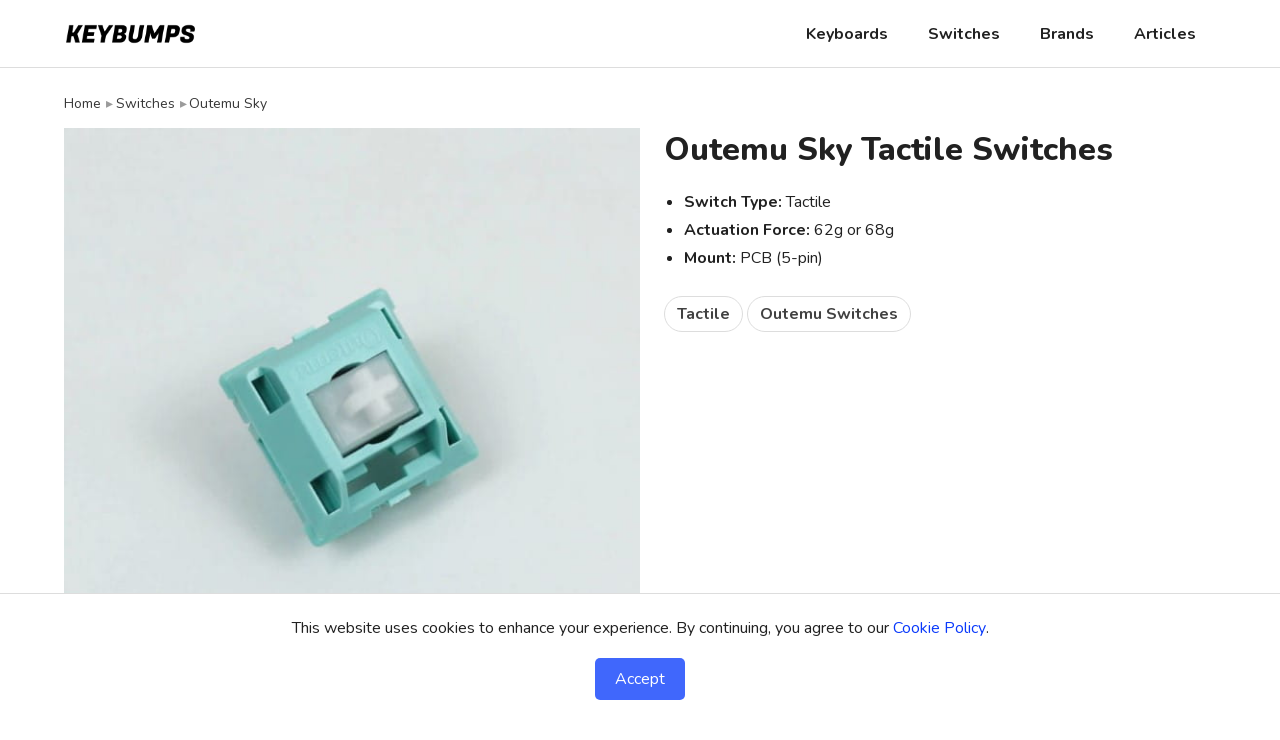

--- FILE ---
content_type: text/html
request_url: https://keybumps.com/switches/outemu-sky.html
body_size: 3202
content:
<!DOCTYPE html><html lang="en"><head><meta charset="utf-8"><meta name="viewport" content="width=device-width, initial-scale=1"><link href="https://keybumps.com/css/style.css" rel="stylesheet"><meta name="robots" content="index, follow">
<title>Outemu Sky Tactile Switches - Compare Prices &amp; Specs</title>
<meta name="description" content="Compare prices on Outemu Sky switches. Find the best deals, specs, and sound tests from trusted vendors to get the lowest price today.">
<link rel="canonical" href="https://keybumps.com/switches/outemu-sky.html">
<meta property="og:title" content="Outemu Sky Tactile Switches - Compare Prices &amp; Specs">
<meta property="og:description" content="Compare prices on Outemu Sky switches. Find the best deals, specs, and sound tests from trusted vendors to get the lowest price today.">
<meta property="og:url" content="https://keybumps.com/switches/outemu-sky.html">
<meta property="og:image" content="https://keybumps.com/img/switch/outemu-sky.jpg">
<meta property="og:site_name" content="Keybumps">
<meta property="og:type" content="product">
<link rel="preload" as="image" href="https://keybumps.com/img/switch/outemu-sky.jpg" fetchpriority="high">
<link rel="icon" href="https://keybumps.com/favicon.ico"><link rel="icon" type="image/png" sizes="32x32" href="https://keybumps.com/favicon-32x32.png"><link rel="icon" type="image/png" sizes="16x16" href="https://keybumps.com/favicon-16x16.png"><link rel="apple-touch-icon" sizes="180x180" href="https://keybumps.com/apple-touch-icon.png"><meta name="msapplication-TileImage" content="https://keybumps.com/mstile-144x144.png">
<script defer src="https://keybumps.com/js/sidenav.js"></script><meta name='impact-site-verification' value='-1842385238'>
<script async src="https://www.googletagmanager.com/gtag/js?id=G-1LD8EBQRY8"></script><script>window.dataLayer=window.dataLayer || []; function gtag(){dataLayer.push(arguments);}gtag('js', new Date()); gtag('config', 'G-1LD8EBQRY8');</script>
<link rel="preconnect" href="https://fonts.googleapis.com"><link rel="preconnect" href="https://fonts.gstatic.com" crossorigin><link href="https://fonts.googleapis.com/css2?family=Nunito:ital,wght@0,200..1000;1,200..1000&display=swap" rel="stylesheet">
<script type="text/javascript">!function(t,e,n,r,a,c,s){t[n]=t[n]||function(){(t[n].q=t[n].q||[]).push(arguments)},(c=e.createElement(r)).async=1,c.src="https://www.clarity.ms/tag/"+a,(s=e.getElementsByTagName(r)[0]).parentNode.insertBefore(c,s)}(window,document,"clarity","script","r4qunrz9o0");</script>
</head>
<body>
<nav id="Sidenav" class="sidenav">
<span href="javascript:void(0)" class="closebtn" onclick="closeNav()">&times;</span>
<ul><li><a href="https://keybumps.com/mechanical-keyboard-catalog.html">Keyboards</a></li><li><a href="https://keybumps.com/switch-list.html">Switches</a></li><li><a href="https://keybumps.com/brands.html">Brands</a></li><li><a href="https://keybumps.com/articles.html">Articles</a></li></ul>
</nav>
<div class="navcont"><div class="container"><a href="https://keybumps.com/"><img src="https://keybumps.com/img/logo.png" alt="Keybumps" class="logo"></a><div class="navbox">
<nav>
<ul><li><a href="https://keybumps.com/mechanical-keyboard-catalog.html">Keyboards</a></li><li><a href="https://keybumps.com/switch-list.html">Switches</a></li><li><a href="https://keybumps.com/brands.html">Brands</a></li><li><a href="https://keybumps.com/articles.html">Articles</a></li></ul>
</nav>
<button class="ham" onclick="openNav()"><span>☰</span></button>
</div>
</div>
</div>
<main class="container">
<ul class="bread">
<li><a href="https://keybumps.com/">Home</a></li>
<li><a href="https://keybumps.com/switch-list.html">Switches</a></li>
<li>Outemu Sky</li>
</ul>
<div class="row">
<div class="col-half">
<div class="col-box">
<img src="https://keybumps.com/img/switch/outemu-sky.jpg" alt="Outemu Sky Tactile Switches" class="col-img" fetchpriority="high" width="600" height="600">
</div>
</div>
<div class="col-half col-head">
<header>
<h1>Outemu Sky Tactile Switches</h1>
</header>
<p></p>
<ul class="blist">
<li><strong>Switch Type:</strong> Tactile</li>
<li><strong>Actuation Force:</strong> 62g or 68g</li>
<li><strong>Mount:</strong> PCB (5-pin)</li>
</ul>
<ul class="taglist">
<li><a href="https://keybumps.com/articles/tactile-switch-comparison.html">Tactile</a></li>
<li><a href="https://keybumps.com/switch-type/outemu.html">Outemu Switches</a></li>
</ul>
</div>
</div>
<section class="art-main">
<h2>Price Comparison</h2>
<table class="shoptable">
<thead><tr><th>Vendor</th><th>Discount Code</th><th>Price (USD)</th><th></th></tr></thead>
<tbody>

<tr>
<td><a href="https://www.ebay.com/sch/i.html?_from=R40&_trksid=p2380057.m570.l1313&_nkw=outemu-sky&_sacat=0&mkcid=1&mkrid=711-53200-19255-0&siteid=0&campid=5338634677&customid=&toolid=10001&mkevt=1" target="_blank" rel="noopener sponsored"><img src="https://keybumps.com/img/shop/ebay.png" alt="eBay logo" class="shopimg" width="200" height="100"></a></td>
<td><span class="sortdash">&mdash;</span></td>
<td><span class="sortdash">&mdash;</span></td>
<td><a href="https://www.ebay.com/sch/i.html?_from=R40&_trksid=p2380057.m570.l1313&_nkw=outemu-sky&_sacat=0&mkcid=1&mkrid=711-53200-19255-0&siteid=0&campid=5338634677&customid=&toolid=10001&mkevt=1" target="_blank" rel="noopener sponsored" class="shop-buy">Buy</a></td>
</tr>

</tbody>
</table>

<h2>Key Features</h2>
<p>Outemu Sky is a custom tactile switch with a medium 62g or 68g actuation force.</p>

<h2>Specifications</h2>
<table class="spec-table">
<tr><th>Model</th><td>Sky</td></tr>
<tr><th>Brand</th><td>Outemu</td></tr>
<tr><th>Manufacturer</th><td>Outemu</td></tr>
<tr><th>Feel</th><td>Tactile</td></tr>
<tr><th>Sound</th><td>Moderate</td></tr>
<tr><th>Spring</th><td></td></tr>
<tr><th>Actuation Force</th><td>62/68g</td></tr>
<tr><th>Bottom-Out Force</th><td></td></tr>
<tr><th>Pre-Travel</th><td>2.0mm</td></tr>
<tr><th>Total Travel</th><td>4.0mm</td></tr>
<tr><th>Lubrication</th><td></td></tr>
<tr><th>Stem Structure</th><td>MX</td></tr>
<tr><th>Stem Material</th><td></td></tr>
<tr><th>Top Housing Material</th><td></td></tr>
<tr><th>Bottom Housing Material</th><td></td></tr>
<tr><th>Mount</th><td>5-pin PCB</td></tr>
<tr><th>SMD LED Support</th><td></td></tr>
<tr><th>Lifespan</th><td>50 Million</td></tr>
</table>
<!--
<h2>Sound Test</h2>
<div class="vidcont">
  <iframe
    data-src="https://www.youtube.com/embed/?rel=0&modestbranding=1&playsinline=1"
    title="YouTube video player"
    loading="lazy"
    frameborder="0"
    allow="accelerometer; autoplay; clipboard-write; encrypted-media; gyroscope; picture-in-picture; web-share"
    referrerpolicy="strict-origin-when-cross-origin"
    allowfullscreen
    style="display: none;">
  </iframe>
</div>
-->
</section>
<div class="sidebar">
<div class="disc">As an Amazon Associate, we earn from qualifying purchases. We may also earn a commission from other affiliate links on this page - at no extra cost to you.</div>
</div>
<div class="break"></div>
<!--
<h2 class="break-h">Related Products</h2>
<div class="row">



</div>
-->
</main>
<footer>
<div class="container">
<div class="row">
<div class="col">
<div class="f-header">Keybumps</div>
<span class="f-text">Keybumps is a resource for mechanical keyboard enthusiasts, featuring mechanical keyboards, switches, keycaps, accessories, DIY parts, tools and more.</span>
</div>
<div class="col">
<div class="f-header">Explore</div>
<ul class="f-list">
<li><a href="https://keybumps.com/mechanical-keyboard-catalog.html">Mechanical Keyboard Catalog</a></li>
<li><a href="https://keybumps.com/switch-list.html">Switch List</a></li>
<li><a href="https://keybumps.com/brands.html">Keyboard Brands</a></li>
<li><a href="https://keybumps.com/switch-brands.html">Switch Brands</a></li>
</ul>
</div>
<div class="col">
<div class="f-header">Pages</div>
<ul class="f-list">
<li><a href="https://keybumps.com/info/about.html">About</a></li>
<li><a href="https://keybumps.com/info/contact.html">Contact</a></li>
<li><a href="https://keybumps.com/info/affiliate-disclaimer.html">Affiliate Disclaimer</a></li>
<li><a href="https://keybumps.com/info/privacy-policy.html">Privacy Policy</a></li>
<li><a href="https://keybumps.com/sitemap.html">Sitemap</a></li>
</ul>
</div>
<div class="col">
<div class="f-header">Subscribe</div>
<span class="f-text">Signup for mechanical keyboard news and special offers!</span>
<div class="ml-embedded" data-form="vTnDUf"></div>
</div>
</div>
</div>
<div class="footer-bottom">
<div class="container">
<small>&copy; <span id="currentYear"></span> Keybumps</small>
</div>
</div>
</footer>
<script type="application/ld+json">
{
  "@context": "https://schema.org/", 
  "@type": "Product", 
  "name": "Outemu Sky Tactile Switches",
  "image": "https://keybumps.com/img/switch/outemu-sky.jpg",
  "description": "Outemu Sky is a custom tactile switch with a medium 62g or 68g actuation force.",
  "brand": "Outemu",
  "sku": "",
  "offers": {
    "@type": "AggregateOffer",
    "priceCurrency": "USD",
    "lowPrice": "6.49",
    "highPrice": "6.49",
    "offerCount": "1"
  }
}
</script>
<script type="application/ld+json">
{
  "@context": "https://schema.org/", 
  "@type": "BreadcrumbList", 
  "itemListElement": [{
    "@type": "ListItem", 
    "position": 1, 
    "name": "Switches",
    "item": "https://keybumps.com/switches.html"  
  },{
    "@type": "ListItem", 
    "position": 2, 
    "name": "Outemu Sky Tactile",
    "item": "https://keybumps.com/switches/outemu-sky.html"  
  }]
}
</script>
<div id="cookie-popup" class="cookie-container">
<p>This website uses cookies to enhance your experience. By continuing, you agree to our <a href="https://keybumps.com/info/cookie-policy.html">Cookie Policy</a>.</p>
<button id="accept-cookies">Accept</button>
</div>
<script defer src="https://static.cloudflareinsights.com/beacon.min.js/vcd15cbe7772f49c399c6a5babf22c1241717689176015" integrity="sha512-ZpsOmlRQV6y907TI0dKBHq9Md29nnaEIPlkf84rnaERnq6zvWvPUqr2ft8M1aS28oN72PdrCzSjY4U6VaAw1EQ==" data-cf-beacon='{"version":"2024.11.0","token":"587c50d60b3f45d383b414890afe4fd6","r":1,"server_timing":{"name":{"cfCacheStatus":true,"cfEdge":true,"cfExtPri":true,"cfL4":true,"cfOrigin":true,"cfSpeedBrain":true},"location_startswith":null}}' crossorigin="anonymous"></script>
</body>
</html>